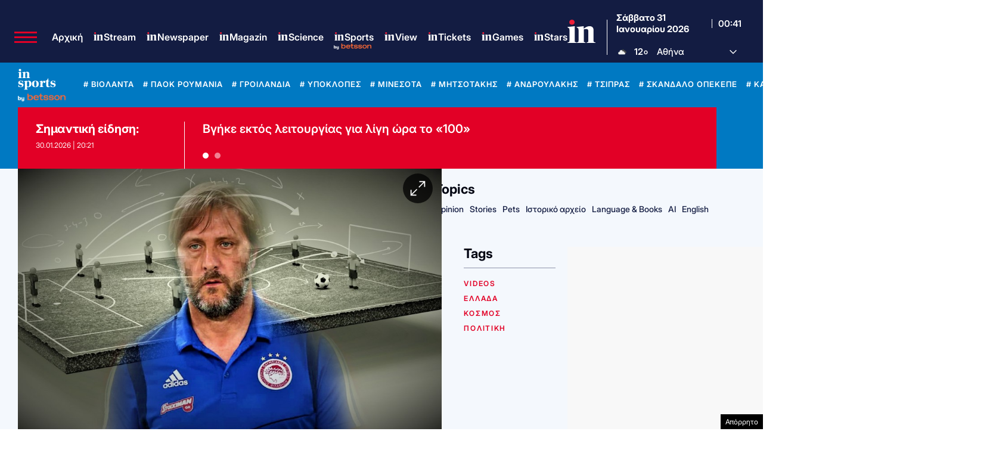

--- FILE ---
content_type: text/html; charset=UTF-8
request_url: https://epimenidis.in.gr/betsson/daily.php?scroll_height=470&show_button=1&v=11
body_size: 2827
content:

<!doctype html>
<html lang="en">

	<head>
		<meta charset="UTF-8">
		<meta name="viewport" content="width=device-width, user-scalable=no, initial-scale=1.0, maximum-scale=1.0, minimum-scale=1.0">
		<meta http-equiv="X-UA-Compatible" content="ie=edge">
		<title>Betsson</title>

		<link rel="preconnect" href="https://fonts.googleapis.com">
		<link rel="preconnect" href="https://fonts.gstatic.com" crossorigin>
		<link rel="preconnect" href="https://fonts.googleapis.com">
		<link rel="preconnect" href="https://fonts.gstatic.com" crossorigin>
		<link href="https://fonts.googleapis.com/css2?family=Inter:ital,opsz,wght@0,14..32,100..900;1,14..32,100..900&display=swap" rel="stylesheet">
		<link rel="stylesheet" href="dist/app.css?v=1.0.1">
	</head>

	<body>
				<section class="bg-white rounded-[10px] p-[12px] shadow-[0_0_2px_#CCC] max-w-[860px] mx-auto">
			<header class="flex items-end justify-between p-5 bg-[#131c42] mb-5 -mt-3 -mx-3 rounded-t-[10px]">
				<a href="https://www.in.gr/odds-center/" target="_blank" class="h-5 flex items-center gap-1 text-white font-bold">
					Κέντρο Αποδόσεων
				</a>

				<a href="https://record.betsson.gr/_1EKjJluIEVhkMrsFPcqLGmNd7ZgqdRLk/1/" target="_blank">
					<img src="assets/bybetsson_all_orange.png" class="h-4 relative top-1" alt="">
				</a>
			</header>

			<main>
				<div class="mb-5">
					<ul class="flex border-b text-center font-semibold">
						<li class="flex-1">
							<a href="#football" class="block py-2 px-4 border-b-2 text-blue-600 border-blue-600">Ποδόσφαιρο</a>
						</li>
						<li class="flex-1">
							<a href="#basketball" class="block py-2 px-4 border-b-2 text-gray-600 border-transparent">Μπάσκετ</a>
						</li>
					</ul>
				</div>

				<div id="football" class="tab-content">
					<div class="relative overflow-x-auto sm:rounded-lg shadow-md">
						<table class="w-full text-left text-gray-500">
							<thead class="text-gray-700 uppercase bg-gray-200">
								<tr>
									<th class="md:min-w-22 min-w-10"></th>
									<th class="px-2 py-2 md:px-3 md:py-4 text-[11px] md:text-[16px]">Αγωνας</th>
									<th class="px-2 py-2 md:px-3 md:py-4 text-[11px] md:text-[16px] hidden md:table-cell">Ημερομηνια</th>
									<th class="px-2 py-2 md:px-3 md:py-4 text-[11px] md:text-[16px] text-center">1</th>
									<th class="px-2 py-2 md:px-3 md:py-4 text-[11px] md:text-[16px] text-center">X</th>
									<th class="px-2 py-2 md:px-3 md:py-4 text-[11px] md:text-[16px] text-center">2</th>
									<th class="px-2 py-2 md:px-3 md:py-4 text-[11px] md:text-[16px] text-center">Live</th>
								</tr>
							</thead>
							<tbody>
																											<tr class="odd:bg-white even:bg-gray-100 border-b border-gray-200">
											<td class="px-1 py-2 md:px-3 md:py-3">
												<div class="flex items-center md:gap-2 gap-0">
													<img class="bg-[#ff6600] rounded-full h-6 w-6 md:h-10 md:w-10" src="assets/betsson-logo-transparent-360x360-1-150x150.png" alt="">
													<img class="hidden md:block" src="assets/betsson-arrow.svg" alt="">
												</div>
											</td>
											<td class="px-2 py-2 md:px-3 md:py-3 font-bold text-[11px] md:text-[16px]">Ουνιβερσιδάδ ντε Τσίλε - Αουντάξ Ιταλιάνο</td>
											<td class="px-2 py-2 md:px-3 md:py-3 hidden md:table-cell whitespace-nowrap text-[11px] md:text-[16px]">30.01.2026 | 23:00</td>

											<!-- Home Win (1) -->
											<td class="px-2 py-2 md:px-3 md:py-3 font-bold text-center">
																									<a href="https://record.betsson.gr/_1EKjJluIEVh4G0tEZZXDVmNd7ZgqdRLk/1/?deeplink=https%3A%2F%2Fwww.betsson.gr%3FeventId%3Df-Yxxe7gMFS02-WMzEK0A40w%26marketId%3Dm-f-Yxxe7gMFS02-WMzEK0A40w-MW3W%26selectionId%3Ds-m-f-Yxxe7gMFS02-WMzEK0A40w-MW3W-home" target="_blank"
														class="odds-button border border-gray-200 block md:px-2 px-1 py-1 rounded hover:cursor-pointer text-[11px] md:text-[16px]">
														3.65													</a>
																							</td>

											<!-- Draw (X) -->
											<td class="px-2 py-2 md:px-3 md:py-3 font-bold text-center">
																									<a href="https://record.betsson.gr/_1EKjJluIEVh4G0tEZZXDVmNd7ZgqdRLk/1/?deeplink=https%3A%2F%2Fwww.betsson.gr%3FeventId%3Df-Yxxe7gMFS02-WMzEK0A40w%26marketId%3Dm-f-Yxxe7gMFS02-WMzEK0A40w-MW3W%26selectionId%3Ds-m-f-Yxxe7gMFS02-WMzEK0A40w-MW3W-draw" target="_blank"
														class="odds-button border border-gray-200 block md:px-2 px-1 py-1 rounded hover:cursor-pointer text-[11px] md:text-[16px]">
														1.75													</a>
																							</td>

											<!-- Away Win (2) -->
											<td class="px-2 py-2 md:px-3 md:py-3 font-bold text-center">
																									<a href="https://record.betsson.gr/_1EKjJluIEVh4G0tEZZXDVmNd7ZgqdRLk/1/?deeplink=https%3A%2F%2Fwww.betsson.gr%3FeventId%3Df-Yxxe7gMFS02-WMzEK0A40w%26marketId%3Dm-f-Yxxe7gMFS02-WMzEK0A40w-MW3W%26selectionId%3Ds-m-f-Yxxe7gMFS02-WMzEK0A40w-MW3W-away" target="_blank"
														class="odds-button border border-gray-200 block md:px-2 px-1 py-1 rounded hover:cursor-pointer text-[11px] md:text-[16px]">
														4.10													</a>
																							</td>

											<td class="px-2 py-2 md:px-3 md:py-3 text-center">
																									<span class="flashing-live-btn px-3 py-1 rounded font-bold text-white bg-red-600 border text-xs border-red-700 flashing-live-btn hidden md:block">LIVE</span>
													<span class="text-red-700 flashing-live-btn text-3xl md:hidden">&bull;</span>
																							</td>
										</tr>
																																				<tr class="odd:bg-white even:bg-gray-100 border-b border-gray-200">
											<td class="px-1 py-2 md:px-3 md:py-3">
												<div class="flex items-center md:gap-2 gap-0">
													<img class="bg-[#ff6600] rounded-full h-6 w-6 md:h-10 md:w-10" src="assets/betsson-logo-transparent-360x360-1-150x150.png" alt="">
													<img class="hidden md:block" src="assets/betsson-arrow.svg" alt="">
												</div>
											</td>
											<td class="px-2 py-2 md:px-3 md:py-3 font-bold text-[11px] md:text-[16px]">CD Tapatío - Universidad de Guadalajara</td>
											<td class="px-2 py-2 md:px-3 md:py-3 hidden md:table-cell whitespace-nowrap text-[11px] md:text-[16px]">30.01.2026 | 23:00</td>

											<!-- Home Win (1) -->
											<td class="px-2 py-2 md:px-3 md:py-3 font-bold text-center">
																									<a href="https://record.betsson.gr/_1EKjJluIEVh4G0tEZZXDVmNd7ZgqdRLk/1/?deeplink=https%3A%2F%2Fwww.betsson.gr%3FeventId%3Df-n6wsTqymqU6n0CuS8VGNlA%26marketId%3Dm-f-n6wsTqymqU6n0CuS8VGNlA-MW3W%26selectionId%3Ds-m-f-n6wsTqymqU6n0CuS8VGNlA-MW3W-home" target="_blank"
														class="odds-button border border-gray-200 block md:px-2 px-1 py-1 rounded hover:cursor-pointer text-[11px] md:text-[16px]">
														1.01													</a>
																							</td>

											<!-- Draw (X) -->
											<td class="px-2 py-2 md:px-3 md:py-3 font-bold text-center">
																									<a href="https://record.betsson.gr/_1EKjJluIEVh4G0tEZZXDVmNd7ZgqdRLk/1/?deeplink=https%3A%2F%2Fwww.betsson.gr%3FeventId%3Df-n6wsTqymqU6n0CuS8VGNlA%26marketId%3Dm-f-n6wsTqymqU6n0CuS8VGNlA-MW3W%26selectionId%3Ds-m-f-n6wsTqymqU6n0CuS8VGNlA-MW3W-draw" target="_blank"
														class="odds-button border border-gray-200 block md:px-2 px-1 py-1 rounded hover:cursor-pointer text-[11px] md:text-[16px]">
														13.00													</a>
																							</td>

											<!-- Away Win (2) -->
											<td class="px-2 py-2 md:px-3 md:py-3 font-bold text-center">
																									<a href="https://record.betsson.gr/_1EKjJluIEVh4G0tEZZXDVmNd7ZgqdRLk/1/?deeplink=https%3A%2F%2Fwww.betsson.gr%3FeventId%3Df-n6wsTqymqU6n0CuS8VGNlA%26marketId%3Dm-f-n6wsTqymqU6n0CuS8VGNlA-MW3W%26selectionId%3Ds-m-f-n6wsTqymqU6n0CuS8VGNlA-MW3W-away" target="_blank"
														class="odds-button border border-gray-200 block md:px-2 px-1 py-1 rounded hover:cursor-pointer text-[11px] md:text-[16px]">
														36.00													</a>
																							</td>

											<td class="px-2 py-2 md:px-3 md:py-3 text-center">
																									<span class="flashing-live-btn px-3 py-1 rounded font-bold text-white bg-red-600 border text-xs border-red-700 flashing-live-btn hidden md:block">LIVE</span>
													<span class="text-red-700 flashing-live-btn text-3xl md:hidden">&bull;</span>
																							</td>
										</tr>
																																				<tr class="odd:bg-white even:bg-gray-100 border-b border-gray-200">
											<td class="px-1 py-2 md:px-3 md:py-3">
												<div class="flex items-center md:gap-2 gap-0">
													<img class="bg-[#ff6600] rounded-full h-6 w-6 md:h-10 md:w-10" src="assets/betsson-logo-transparent-360x360-1-150x150.png" alt="">
													<img class="hidden md:block" src="assets/betsson-arrow.svg" alt="">
												</div>
											</td>
											<td class="px-2 py-2 md:px-3 md:py-3 font-bold text-[11px] md:text-[16px]">Δε Στρόνγκεστ - Μπολιβάρ</td>
											<td class="px-2 py-2 md:px-3 md:py-3 hidden md:table-cell whitespace-nowrap text-[11px] md:text-[16px]">30.01.2026 | 23:00</td>

											<!-- Home Win (1) -->
											<td class="px-2 py-2 md:px-3 md:py-3 font-bold text-center">
																									<a href="https://record.betsson.gr/_1EKjJluIEVh4G0tEZZXDVmNd7ZgqdRLk/1/?deeplink=https%3A%2F%2Fwww.betsson.gr%3FeventId%3Df-8X83jODyM0WGYXKcVhfG7Q%26marketId%3Dm-f-8X83jODyM0WGYXKcVhfG7Q-MW3W%26selectionId%3Ds-m-f-8X83jODyM0WGYXKcVhfG7Q-MW3W-home" target="_blank"
														class="odds-button border border-gray-200 block md:px-2 px-1 py-1 rounded hover:cursor-pointer text-[11px] md:text-[16px]">
														11.50													</a>
																							</td>

											<!-- Draw (X) -->
											<td class="px-2 py-2 md:px-3 md:py-3 font-bold text-center">
																									<a href="https://record.betsson.gr/_1EKjJluIEVh4G0tEZZXDVmNd7ZgqdRLk/1/?deeplink=https%3A%2F%2Fwww.betsson.gr%3FeventId%3Df-8X83jODyM0WGYXKcVhfG7Q%26marketId%3Dm-f-8X83jODyM0WGYXKcVhfG7Q-MW3W%26selectionId%3Ds-m-f-8X83jODyM0WGYXKcVhfG7Q-MW3W-draw" target="_blank"
														class="odds-button border border-gray-200 block md:px-2 px-1 py-1 rounded hover:cursor-pointer text-[11px] md:text-[16px]">
														4.10													</a>
																							</td>

											<!-- Away Win (2) -->
											<td class="px-2 py-2 md:px-3 md:py-3 font-bold text-center">
																									<a href="https://record.betsson.gr/_1EKjJluIEVh4G0tEZZXDVmNd7ZgqdRLk/1/?deeplink=https%3A%2F%2Fwww.betsson.gr%3FeventId%3Df-8X83jODyM0WGYXKcVhfG7Q%26marketId%3Dm-f-8X83jODyM0WGYXKcVhfG7Q-MW3W%26selectionId%3Ds-m-f-8X83jODyM0WGYXKcVhfG7Q-MW3W-away" target="_blank"
														class="odds-button border border-gray-200 block md:px-2 px-1 py-1 rounded hover:cursor-pointer text-[11px] md:text-[16px]">
														1.31													</a>
																							</td>

											<td class="px-2 py-2 md:px-3 md:py-3 text-center">
																									<span class="flashing-live-btn px-3 py-1 rounded font-bold text-white bg-red-600 border text-xs border-red-700 flashing-live-btn hidden md:block">LIVE</span>
													<span class="text-red-700 flashing-live-btn text-3xl md:hidden">&bull;</span>
																							</td>
										</tr>
																								</tbody>
						</table>
					</div>
				</div>

				<div id="basketball" class="tab-content hidden">
					<div class="relative overflow-x-auto sm:rounded-lg shadow-md">
						<table class="w-full text-sm text-left rtl:text-right text-gray-500">
							<thead class="text-[11px] text-gray-700 uppercase bg-gray-200">
								<tr>
									<th class="md:min-w-24 min-w-10"></th>
									<th class="px-2 py-2 md:px-3 md:py-4 text-[11px] md:text-[16px]">Αγωνας</th>
									<th class="px-2 py-2 md:px-3 md:py-4 text-[11px] md:text-[16px] hidden md:table-cell">Ημερομηνια</th>
									<th class="px-2 py-2 md:px-3 md:py-4 text-[11px] md:text-[16px] text-center">1</th>
									<th class="px-2 py-2 md:px-3 md:py-4 text-[11px] md:text-[16px] text-center">X</th>
									<th class="px-2 py-2 md:px-3 md:py-4 text-[11px] md:text-[16px] text-center">2</th>
									<th class="px-2 py-2 md:px-3 md:py-4 text-[11px] md:text-[16px] text-center">Live</th>
								</tr>
							</thead>
							<tbody>
																											<tr class="odd:bg-white even:bg-gray-100 border-b border-gray-200">
											<td class="px-1 py-2 md:px-3 md:py-3">
												<div class="flex items-center md:gap-2 gap-0">
													<img class="bg-[#ff6600] rounded-full h-6 w-6 md:h-12 md:w-12" src="assets/betsson-logo-transparent-360x360-1-150x150.png" alt="">
													<img class="hidden md:block" src="assets/betsson-arrow.svg" alt="">
												</div>
											</td>
											<td class="px-2 py-2 md:px-3 md:py-3 font-bold text-[11px] md:text-[16px]">Ουάσινγκτον Γουίζαρντς - Λος Άντζελες Λέικερς</td>
											<td class="px-2 py-2 md:px-3 md:py-3 hidden md:table-cell whitespace-nowrap text-[11px] md:text-[16px]">31.01.2026 | 0:10</td>

											<!-- Home Win (1) -->
											<td class="px-2 py-2 md:px-3 md:py-3 font-bold text-center">
																									<a href="https://record.betsson.gr/_1EKjJluIEVh4G0tEZZXDVmNd7ZgqdRLk/1/?deeplink=https%3A%2F%2Fwww.betsson.gr%2Fel%2Fstoixima%2Fbasketball%2Fnba%3FeventId%3Df-CfYjE9ksMUK8YWrHm6jP0A%26marketId%3Dm-f-CfYjE9ksMUK8YWrHm6jP0A-MW3W%26selectionId%3Ds-m-f-CfYjE9ksMUK8YWrHm6jP0A-MW3W-home" target="_blank"
														class="odds-button border border-gray-200 block md:px-2 px-1 py-1 rounded hover:cursor-pointer text-[11px] md:text-[16px]">
														12.00													</a>
																							</td>

											<!-- Draw (X) -->
											<td class="px-2 py-2 md:px-3 md:py-3 font-bold text-center">
																									<a href="https://record.betsson.gr/_1EKjJluIEVh4G0tEZZXDVmNd7ZgqdRLk/1/?deeplink=https%3A%2F%2Fwww.betsson.gr%3FeventId%3Df-8X83jODyM0WGYXKcVhfG7Q%26marketId%3Dm-f-8X83jODyM0WGYXKcVhfG7Q-MW3W%26selectionId%3Ds-m-f-8X83jODyM0WGYXKcVhfG7Q-MW3W-draw" target="_blank"
														class="odds-button border border-gray-200 block md:px-2 px-1 py-1 rounded hover:cursor-pointer text-[11px] md:text-[16px]">
														1.00													</a>
																							</td>

											<!-- Away Win (2) -->
											<td class="px-2 py-2 md:px-3 md:py-3 font-bold text-center">
																									<a href="https://record.betsson.gr/_1EKjJluIEVh4G0tEZZXDVmNd7ZgqdRLk/1/?deeplink=https%3A%2F%2Fwww.betsson.gr%2Fel%2Fstoixima%2Fbasketball%2Fnba%3FeventId%3Df-CfYjE9ksMUK8YWrHm6jP0A%26marketId%3Dm-f-CfYjE9ksMUK8YWrHm6jP0A-MW3W%26selectionId%3Ds-m-f-CfYjE9ksMUK8YWrHm6jP0A-MW3W-away" target="_blank"
														class="odds-button border border-gray-200 block md:px-2 px-1 py-1 rounded hover:cursor-pointer text-[11px] md:text-[16px]">
														1.00													</a>
																							</td>

											<td class="px-2 py-2 md:px-3 md:py-3 text-center">
																									<span class="flashing-live-btn px-3 py-1 rounded font-bold text-white bg-red-600 border border-red-700 flashing-live-btn hidden md:block">LIVE</span>
													<span class="text-red-700 flashing-live-btn text-3xl md:hidden">&bull;</span>
																							</td>
										</tr>
																																				<tr class="odd:bg-white even:bg-gray-100 border-b border-gray-200">
											<td class="px-1 py-2 md:px-3 md:py-3">
												<div class="flex items-center md:gap-2 gap-0">
													<img class="bg-[#ff6600] rounded-full h-6 w-6 md:h-12 md:w-12" src="assets/betsson-logo-transparent-360x360-1-150x150.png" alt="">
													<img class="hidden md:block" src="assets/betsson-arrow.svg" alt="">
												</div>
											</td>
											<td class="px-2 py-2 md:px-3 md:py-3 font-bold text-[11px] md:text-[16px]">Ορλάντο Μάτζικ - Τορόντο Ράπτορς</td>
											<td class="px-2 py-2 md:px-3 md:py-3 hidden md:table-cell whitespace-nowrap text-[11px] md:text-[16px]">31.01.2026 | 0:38</td>

											<!-- Home Win (1) -->
											<td class="px-2 py-2 md:px-3 md:py-3 font-bold text-center">
																									<a href="https://record.betsson.gr/_1EKjJluIEVh4G0tEZZXDVmNd7ZgqdRLk/1/?deeplink=https%3A%2F%2Fwww.betsson.gr%2Fel%2Fstoixima%2Fbasketball%2Fnba%3FeventId%3Df-XUXqklpEY0mdkOi30mL8mQ%26marketId%3Dm-f-XUXqklpEY0mdkOi30mL8mQ-MW3W%26selectionId%3Ds-m-f-XUXqklpEY0mdkOi30mL8mQ-MW3W-home" target="_blank"
														class="odds-button border border-gray-200 block md:px-2 px-1 py-1 rounded hover:cursor-pointer text-[11px] md:text-[16px]">
														1.75													</a>
																							</td>

											<!-- Draw (X) -->
											<td class="px-2 py-2 md:px-3 md:py-3 font-bold text-center">
																									<a href="https://record.betsson.gr/_1EKjJluIEVh4G0tEZZXDVmNd7ZgqdRLk/1/?deeplink=https%3A%2F%2Fwww.betsson.gr%3FeventId%3Df-8X83jODyM0WGYXKcVhfG7Q%26marketId%3Dm-f-8X83jODyM0WGYXKcVhfG7Q-MW3W%26selectionId%3Ds-m-f-8X83jODyM0WGYXKcVhfG7Q-MW3W-draw" target="_blank"
														class="odds-button border border-gray-200 block md:px-2 px-1 py-1 rounded hover:cursor-pointer text-[11px] md:text-[16px]">
														2.30													</a>
																							</td>

											<!-- Away Win (2) -->
											<td class="px-2 py-2 md:px-3 md:py-3 font-bold text-center">
																									<a href="https://record.betsson.gr/_1EKjJluIEVh4G0tEZZXDVmNd7ZgqdRLk/1/?deeplink=https%3A%2F%2Fwww.betsson.gr%2Fel%2Fstoixima%2Fbasketball%2Fnba%3FeventId%3Df-XUXqklpEY0mdkOi30mL8mQ%26marketId%3Dm-f-XUXqklpEY0mdkOi30mL8mQ-MW3W%26selectionId%3Ds-m-f-XUXqklpEY0mdkOi30mL8mQ-MW3W-away" target="_blank"
														class="odds-button border border-gray-200 block md:px-2 px-1 py-1 rounded hover:cursor-pointer text-[11px] md:text-[16px]">
														2.30													</a>
																							</td>

											<td class="px-2 py-2 md:px-3 md:py-3 text-center">
																									<span class="px-3 py-1 font-bold text-gray-500">-</span>
																							</td>
										</tr>
																																				<tr class="odd:bg-white even:bg-gray-100 border-b border-gray-200">
											<td class="px-1 py-2 md:px-3 md:py-3">
												<div class="flex items-center md:gap-2 gap-0">
													<img class="bg-[#ff6600] rounded-full h-6 w-6 md:h-12 md:w-12" src="assets/betsson-logo-transparent-360x360-1-150x150.png" alt="">
													<img class="hidden md:block" src="assets/betsson-arrow.svg" alt="">
												</div>
											</td>
											<td class="px-2 py-2 md:px-3 md:py-3 font-bold text-[11px] md:text-[16px]">Νιου Γιορκ Νικς - Πόρτλαντ Μπλέιζερς</td>
											<td class="px-2 py-2 md:px-3 md:py-3 hidden md:table-cell whitespace-nowrap text-[11px] md:text-[16px]">31.01.2026 | 0:39</td>

											<!-- Home Win (1) -->
											<td class="px-2 py-2 md:px-3 md:py-3 font-bold text-center">
																									<a href="https://record.betsson.gr/_1EKjJluIEVh4G0tEZZXDVmNd7ZgqdRLk/1/?deeplink=https%3A%2F%2Fwww.betsson.gr%2Fel%2Fstoixima%2Fbasketball%2Fnba%3FeventId%3Df-ozmsByTTakyRYjEVItfOsQ%26marketId%3Dm-f-ozmsByTTakyRYjEVItfOsQ-MW3W%26selectionId%3Ds-m-f-ozmsByTTakyRYjEVItfOsQ-MW3W-home" target="_blank"
														class="odds-button border border-gray-200 block md:px-2 px-1 py-1 rounded hover:cursor-pointer text-[11px] md:text-[16px]">
														1.42													</a>
																							</td>

											<!-- Draw (X) -->
											<td class="px-2 py-2 md:px-3 md:py-3 font-bold text-center">
																									<a href="https://record.betsson.gr/_1EKjJluIEVh4G0tEZZXDVmNd7ZgqdRLk/1/?deeplink=https%3A%2F%2Fwww.betsson.gr%3FeventId%3Df-8X83jODyM0WGYXKcVhfG7Q%26marketId%3Dm-f-8X83jODyM0WGYXKcVhfG7Q-MW3W%26selectionId%3Ds-m-f-8X83jODyM0WGYXKcVhfG7Q-MW3W-draw" target="_blank"
														class="odds-button border border-gray-200 block md:px-2 px-1 py-1 rounded hover:cursor-pointer text-[11px] md:text-[16px]">
														3.20													</a>
																							</td>

											<!-- Away Win (2) -->
											<td class="px-2 py-2 md:px-3 md:py-3 font-bold text-center">
																									<a href="https://record.betsson.gr/_1EKjJluIEVh4G0tEZZXDVmNd7ZgqdRLk/1/?deeplink=https%3A%2F%2Fwww.betsson.gr%2Fel%2Fstoixima%2Fbasketball%2Fnba%3FeventId%3Df-ozmsByTTakyRYjEVItfOsQ%26marketId%3Dm-f-ozmsByTTakyRYjEVItfOsQ-MW3W%26selectionId%3Ds-m-f-ozmsByTTakyRYjEVItfOsQ-MW3W-away" target="_blank"
														class="odds-button border border-gray-200 block md:px-2 px-1 py-1 rounded hover:cursor-pointer text-[11px] md:text-[16px]">
														3.20													</a>
																							</td>

											<td class="px-2 py-2 md:px-3 md:py-3 text-center">
																									<span class="px-3 py-1 font-bold text-gray-500">-</span>
																							</td>
										</tr>
																								</tbody>
						</table>
					</div>
				</div>

			</main>

			<footer>
				<small class="opacity-50 py-3 block"> * Οι αποδόσεις υπόκεινται σε αλλαγές. Ελέγξτε πάντα ότι είναι σωστές στην στοιχηματική που τοποθετείτε το στοίχημα σας.</small>

									<div class="text-center mb-5">
						<a class="text-white text-sm md:text-base bg-orange-600 py-2 px-5 rounded font-bold" href="https://www.in.gr/odds-center/" target="_blank">Δείτε όλες τις αποδόσεις εδώ</a>
					</div>
							</footer>
		</section>

		<script>
			document.querySelectorAll( 'ul li a' ).forEach( tab => {
				tab.addEventListener( 'click', function ( e ) {
					e.preventDefault();

					// Hide all tab content
					document.querySelectorAll( '.tab-content' ).forEach( tc => tc.classList.add( 'hidden' ) );

					// Remove active styles from all tabs
					document.querySelectorAll( 'ul li a' ).forEach( a => {
						a.classList.remove( 'text-blue-600', 'border-blue-600' );
						a.classList.add( 'text-gray-600', 'border-transparent' );
					} );

					// Add active styles to the clicked tab
					e.currentTarget.classList.remove( 'text-gray-600', 'border-transparent' );
					e.currentTarget.classList.add( 'text-blue-600', 'border-blue-600' );

					// Show the corresponding tab content
					document.querySelector( e.currentTarget.getAttribute( 'href' ) ).classList.remove( 'hidden' );
				} );
			} );
		</script>
		<script>
			//Reload the page every 5 minutes (300,000 ms)
			setInterval( function () {
				window.location.reload();
			}, 300000 ); // 5 minutes
		</script>
	</body>

</html>


--- FILE ---
content_type: text/html; charset=utf-8
request_url: https://www.google.com/recaptcha/api2/aframe
body_size: 182
content:
<!DOCTYPE HTML><html><head><meta http-equiv="content-type" content="text/html; charset=UTF-8"></head><body><script nonce="D9HAabKrNDMrsltq5S675w">/** Anti-fraud and anti-abuse applications only. See google.com/recaptcha */ try{var clients={'sodar':'https://pagead2.googlesyndication.com/pagead/sodar?'};window.addEventListener("message",function(a){try{if(a.source===window.parent){var b=JSON.parse(a.data);var c=clients[b['id']];if(c){var d=document.createElement('img');d.src=c+b['params']+'&rc='+(localStorage.getItem("rc::a")?sessionStorage.getItem("rc::b"):"");window.document.body.appendChild(d);sessionStorage.setItem("rc::e",parseInt(sessionStorage.getItem("rc::e")||0)+1);localStorage.setItem("rc::h",'1769820070457');}}}catch(b){}});window.parent.postMessage("_grecaptcha_ready", "*");}catch(b){}</script></body></html>

--- FILE ---
content_type: application/javascript; charset=utf-8
request_url: https://fundingchoicesmessages.google.com/f/AGSKWxXUmEXNcufjbtSZemm2gnDjMc-QxfttkMPrIwQ5jg_Qn0ws2Jfa7oXKbcjvD3YmV1zeQfErK-XgLk5ksY-rJdVzdJzrgRarzkq5Dm5X1faXGjdW6ynzTN7Ji2vL-067CI7zAQcYDJJTvw0ACxJDZU0inye6RwoNLCTh1UGHkRHjnMh3K881WHhO1EUx/_/app.ads-/default_oas.-adspace_/bannersAds_/adasiatagmanager.
body_size: -1283
content:
window['7aea783c-c31a-4db6-b1b9-91160dd67229'] = true;